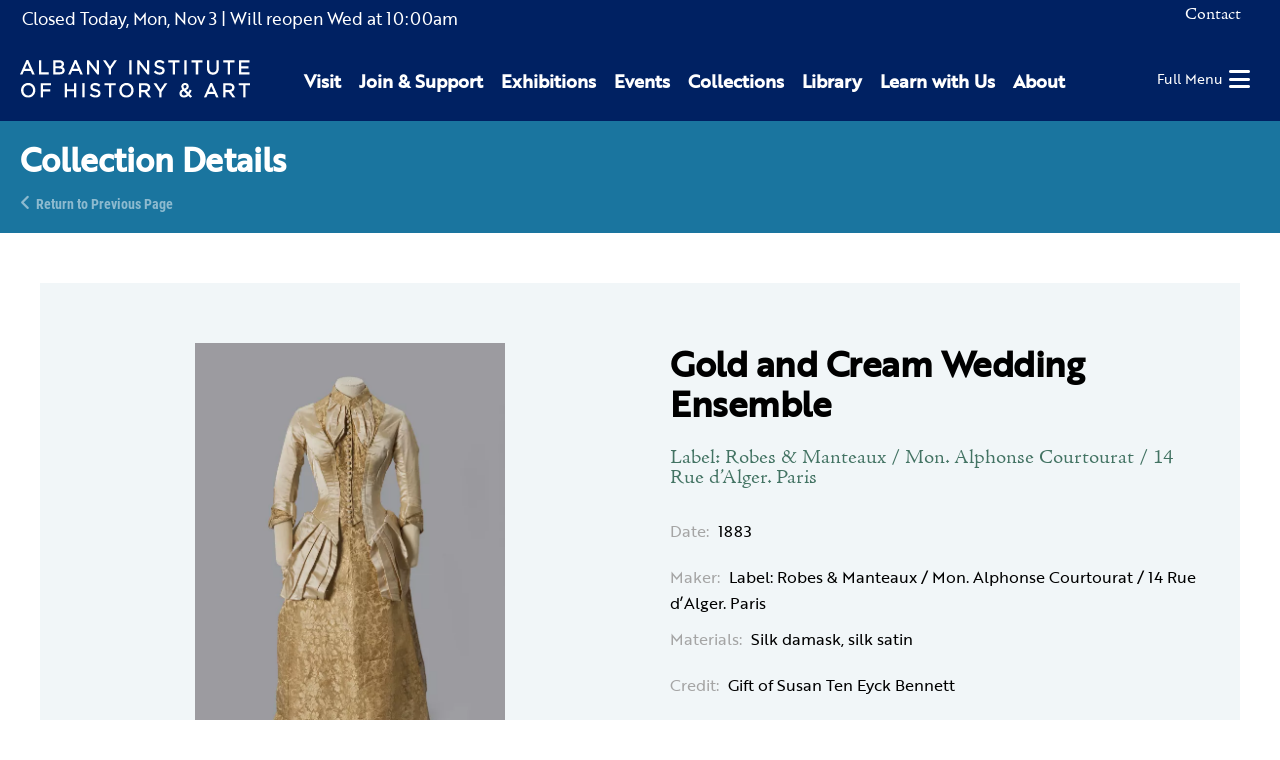

--- FILE ---
content_type: text/html; charset=UTF-8
request_url: https://www.albanyinstitute.org/collection/details/gold-and-cream-wedding-ensemble
body_size: 7454
content:
<!DOCTYPE html>
<html lang="en">
<head>
<meta charset="UTF-8">
<title>Gold and Cream Wedding Ensemble</title>
<base href="https://www.albanyinstitute.org/">
<meta name="robots" content="index,follow">
<meta name="description" content="Gold and Cream Wedding Ensemble">
<meta name="generator" content="Contao Open Source CMS">
<meta name="viewport" content="width=device-width,initial-scale=1.0,shrink-to-fit=no,viewport-fit=cover">
<link rel="stylesheet" href="assets/css/select2.min.css,photoswipe.css,default-skin.css,isotope.min.css,...-69a485e8.css"><script src="assets/js/jquery.min.js,photoswipe.min.js,photoswipe-ui-default.min.js,mod...-ecd06431.js"></script><link rel="apple-touch-icon" sizes="180x180" href="/files/aiha/assets/favicons/apple-touch-icon.png"><link rel="icon" type="image/png" sizes="32x32" href="/files/aiha/assets/favicons/favicon-32x32.png"><link rel="icon" type="image/png" sizes="16x16" href="/files/aiha/assets/favicons/favicon-16x16.png"><link rel="manifest" href="/files/aiha/assets/favicons/site.webmanifest"><link rel="mask-icon" href="/files/aiha/assets/favicons/safari-pinned-tab.svg" color="#002162"><meta name="msapplication-TileColor" content="#002162"><meta name="theme-color" content="#002162"><style></style><link rel="canonical" href="https://www.albanyinstitute.org/textiles-costume-accessories/gold-and-cream-wedding-ensemble"><meta property="og:title" content="Gold and Cream Wedding Ensemble" /><meta property="og:image:width" content="1200" /><meta property="og:image:height" content="630" /><meta property="og:image:secure_url" content="https://www.albanyinstitute.org/tl_files/collection/textiles_costumes_accessories/2000.33.1ab_Dress_v1-og.jpg" /><meta property="og:image" content="https://www.albanyinstitute.org/tl_files/collection/textiles_costumes_accessories/2000.33.1ab_Dress_v1-og.jpg" /><meta property="og:description" content="Label: Robes & Manteaux / Mon. Alphonse Courtourat / 14 Rue d’Alger. Paris" /><meta property="og:locale" content="en_US" /><meta property="og:url" content="https://www.albanyinstitute.org/collection/details/gold-and-cream-wedding-ensemble" /><meta property="og:type" content="place" /><meta name="twitter:card" content="summary_large_image" /><link rel="stylesheet" href="assets/css/28110466c78e.css">
<script async src="https://www.googletagmanager.com/gtag/js?id=UA-30859220-1"></script>
<script>window.dataLayer=window.dataLayer||[];function gtag(){dataLayer.push(arguments)}
gtag('js',new Date());gtag('config','UA-30859220-1',{'anonymize_ip':!0})</script>
<script src="https://kit.fontawesome.com/2301702e80.js" crossorigin="anonymous"></script>
<link rel="stylesheet" href="https://use.typekit.net/sta0kwo.css">
<style>.sf-toolbar{display:none!important}</style>
</head>
<body id="top" class="collectionReaderPage" itemscope itemtype="http://schema.org/WebPage">
<div id="wrapper">
<header id="header">
<div class="inside">
<div id="headerTop" class="node_wrapper ">
<!-- indexer::stop -->
<div class="mod_aiha_currenthours block" id="currentHours">
<p>
<span class="top">
<span class="isClosed">Closed Today, </span><span class="currDate">Mon, Nov 3</span>
</span>
<span class="hours">
<span class="reopen">| Will reopen Wed</span> at <span class="closed">10:00am</span>
</span>
</p>
</div>
<!-- indexer::continue -->
<!-- indexer::stop -->
<nav class="mod_navigation block" id="topNav">
<a href="collection/details/gold-and-cream-wedding-ensemble#skipNavigation9" class="invisible">Skip navigation</a>
<ul class="level_1">
<li class="contact first last">
<a href="contact" title="Contact" class="contact first last" itemprop="url">
<span itemprop="name">Contact</span>
</a>
</li>
</ul>
<a id="skipNavigation9" class="invisible">&nbsp;</a>
</nav>
<!-- indexer::continue -->
<div class="ce_html">
<div id="cartContainer"></div></div>
</div>
<div id="headerBottom" class="node_wrapper ">
<div class="ce_image block" id="logo">
<figure class="image_container">
<a href="./">
<img src="assets/images/9/aiha-logo-white-95153588.svg" width="297" height="48" alt="Albany Institute of History &amp; Art" itemprop="image">
</a>
</figure>
</div>
<!-- indexer::stop -->
<nav class="mod_navigation block" id="mainNav">
<a href="collection/details/gold-and-cream-wedding-ensemble#skipNavigation8" class="invisible">Skip navigation</a>
<div class="wrapper">
<ul class="level_1">
<li class="first"><a href="visit" title="Visit" class="first" itemprop="url"><span itemprop="name">Visit</span></a></li>
<li class="submenu"><a href="join-support" title="Join &amp; Support" class="submenu" aria-haspopup="true" itemprop="url"><span itemprop="name">Join & Support</span></a>    <ul class="level_2">
<li class="first"><a href="join-support/museummembership" title="Join as a Member today to receive special museum access." class="first" itemprop="url"><span itemprop="name">Membership</span></a></li>
<li><a href="join-support/volunteer" title="Volunteer" itemprop="url"><span itemprop="name">Volunteer</span></a></li>
<li class="last"><a href="host-event" title="Host an Event" class="last" itemprop="url"><span itemprop="name">Host an Event</span></a></li>
</ul>
</li>
<li class="submenu"><a href="exhibitions" title="Exhibitions" class="submenu" aria-haspopup="true" itemprop="url"><span itemprop="name">Exhibitions</span></a>    <ul class="level_2">
<li class="first"><a href="exhibitions" title="Current Exhibitions" class="first" itemprop="url"><span itemprop="name">Current Exhibitions</span></a></li>
<li><a href="exhibitions/online" title="Online Exhibitions" itemprop="url"><span itemprop="name">Online Exhibitions</span></a></li>
<li><a href="exhibitions/upcoming" title="Upcoming Exhibitions" itemprop="url"><span itemprop="name">Upcoming Exhibitions</span></a></li>
<li class="last"><a href="exhibitions/past" title="Past Exhibitions at Albany Institute for History and Art" class="last" itemprop="url"><span itemprop="name">Past Exhibitions</span></a></li>
</ul>
</li>
<li class="submenu"><a href="events/calendar" title="Events" class="submenu" aria-haspopup="true" itemprop="url"><span itemprop="name">Events</span></a>    <ul class="level_2">
<li class="first"><a href="events/this-week" title="This Week&#39;s Events" class="first" itemprop="url"><span itemprop="name">This Week&#39;s Events</span></a></li>
<li><a href="events/calendar" title="Full Calendar" itemprop="url"><span itemprop="name">Full Calendar</span></a></li>
<li class="last"><a href="events/family" title="Family Events" class="last" itemprop="url"><span itemprop="name">Family Events</span></a></li>
</ul>
</li>
<li class="submenu"><a href="collections" title="Collections" class="submenu" aria-haspopup="true" itemprop="url"><span itemprop="name">Collections</span></a>    <ul class="level_2">
<li class="first"><a href="collections" title="Collections Database" class="first" itemprop="url"><span itemprop="name">Collections Database</span></a></li>
<li><a href="library" title="Library" itemprop="url"><span itemprop="name">Library</span></a></li>
<li><a href="collections/rights-reproductions" title="Rights &amp; Reproductions" itemprop="url"><span itemprop="name">Rights & Reproductions</span></a></li>
<li><a href="artists-voices" title="Artists&#39; Voices" itemprop="url"><span itemprop="name">Artists&#39; Voices</span></a></li>
<li class="last"><a href="blog/collections/albany-african-american-history-project" title="Albany African American History Project" class="last" itemprop="url"><span itemprop="name">Albany African American History Project</span></a></li>
</ul>
</li>
<li class="submenu"><a href="library" title="Library" class="submenu" aria-haspopup="true" itemprop="url"><span itemprop="name">Library</span></a>    <ul class="level_2">
<li class="first"><a href="visiting-the-library/details" title="Visiting the Library" class="first" itemprop="url"><span itemprop="name">Visiting the Library</span></a></li>
<li><a href="library-catalogue" title="Library Catalogue: Special &amp; General Collections - Manuscripts - Albany History &amp; Art - Library Finding Aids" itemprop="url"><span itemprop="name">Library Catalogue</span></a></li>
<li><a href="library-collection-finding-aids" title="Library Collection: Special &amp; General Collections - Manuscripts - Albany History &amp; Art - Library Finding Aids" itemprop="url"><span itemprop="name">Library Collection Finding Aids</span></a></li>
<li><a href="collections/rights-reproductions" title="Rights &amp; Reproductions" itemprop="url"><span itemprop="name">Rights & Reproductions</span></a></li>
<li class="last"><a href="library-volunteer-opportunities" title="Library Volunteer: Special &amp; General Collections - Research Volunteer - Archive Volunteer - Volunteer at the AIHA - Photo Research" class="last" itemprop="url"><span itemprop="name">Library Volunteer Opportunities</span></a></li>
</ul>
</li>
<li class="submenu"><a href="learn" title="Learn with Us" class="submenu" aria-haspopup="true" itemprop="url"><span itemprop="name">Learn with Us</span></a>    <ul class="level_2">
<li class="first"><a href="learn/programs/family-programs" title="Family Programs" class="first" itemprop="url"><span itemprop="name">Family Programs</span></a></li>
<li><a href="learn/programs/school-programs" title="School Programs" itemprop="url"><span itemprop="name">School Programs</span></a></li>
<li><a href="visit/school-group-tours" title="Tours" itemprop="url"><span itemprop="name">Tours</span></a></li>
<li class="last"><a href="learn/programs/public-programs" title="Library Volunteer: Special &amp; General Collections - Research Volunteer - Archive Volunteer - Volunteer at the AIHA - Photo Research" class="last" itemprop="url"><span itemprop="name">Public Programs</span></a></li>
</ul>
</li>
<li class="submenu last"><a href="about" title="About" class="submenu last" aria-haspopup="true" itemprop="url"><span itemprop="name">About</span></a>    <ul class="level_2">
<li class="first"><a href="about/mission-vision" title="Mission &amp; Vision" class="first" itemprop="url"><span itemprop="name">Mission & Vision</span></a></li>
<li><a href="about/leadership" title="Leadership: History &amp; Art Institute – Museum Board of Trustees – Museum Associates - Art Exhibits – Historical Exhibits" itemprop="url"><span itemprop="name">Leadership</span></a></li>
<li><a href="about/where-art-and-history-connect" title="Where Art &amp; History Connect" itemprop="url"><span itemprop="name">Where Art & History Connect</span></a></li>
<li><a href="aiha-in-the-news" title="Press" itemprop="url"><span itemprop="name">Press</span></a></li>
<li><a href="about/employment" title="Employment" itemprop="url"><span itemprop="name">Employment</span></a></li>
<li class="last"><a href="contact" title="Contact Us" class="last" itemprop="url"><span itemprop="name">Contact Us</span></a></li>
</ul>
</li>
</ul>
</div>
<a id="skipNavigation8" class="invisible">&nbsp;</a>
</nav>
<!-- indexer::continue -->
<div class="ce_html">
<div id="hamburger"><a href="#"><span>Full Menu</span><i class="fas fa-bars"></i></a></div></div>
</div>
</div>
</header>
<div class="custom">
<div id="pageheader">
<div class="inside">
<div class="mod_article rhyme_article_10366 rhmye_article_10366 block" id="article-10366">
<div class="ce_genblk_pageheadertext block">
<div class="inner">
<h1>Collection Details</h1>
<div class="backlink"><a href="https://www.albanyinstitute.org" title="Return to Previous Page">Return to Previous Page</a></div>
</div>
</div>
</div>
</div>
</div>
</div>
<div id="container">
<main id="main">
<div class="inside">
<div class="mod_article rhyme_article_10133 rhmye_article_10133 paddedArticle block" id="article-10133">
<div class="mod_aiha_collection_reader block" id="collectionreader">
<div class="item">
<form action="collection/details/gold-and-cream-wedding-ensemble" id="fmd232_collectionItem_2495" name="aiha_collection_item569777301" method="post" enctype="application/x-www-form-urlencoded">
<div class="formbody">
<input type="hidden" name="FORM_SUBMIT" value="fmd232_collectionItem_2495">
<input type="hidden" name="REQUEST_TOKEN" value="91f14f68b5d39fef8f1452d4b.OCRmz7ES8i9ra8vlF4791s116RCdqoxT1LW9YW_zNNA.CEoFnvV9xWM4HKWxdbaMsrQjuUGkzfsXs-zZLD2RZ7IOaD_4x0vGbi9chg">
<input type="hidden" name="AJAX_ITEM" value="2495">
<input type="hidden" name="AJAX_MODULE" value="232">
<div class="row twoBlocks">
<div id="mainimage" class="image_container main_image column1">
<figure class="image_container">
<a title="Gold and Cream Wedding Ensemble" href="tl_files/collection/textiles_costumes_accessories/2000.33.1ab_Dress_v1.jpg"
data-photoswipe="image"
data-photoswipe-image-id="8646"
data-photoswipe-image-gallery="collectionItemReader"
data-photoswipe-image-size="1240x2000"
data-photoswipe-image-title="Gold and Cream Wedding Ensemble"
>
<picture>
<source srcset="assets/images/e/2000.33.1ab_Dress_v1-e64d5173.webp" media="screen and (min-width: 1px) and (max-width: 400px)" type="image/webp">
<source srcset="assets/images/c/2000.33.1ab_Dress_v1-c5252f4d.jpg" media="screen and (min-width: 1px) and (max-width: 400px)">
<source srcset="assets/images/a/2000.33.1ab_Dress_v1-16d7b6ca.webp" media="screen and (min-width: 401px) and (max-width: 639px)" type="image/webp">
<source srcset="assets/images/c/2000.33.1ab_Dress_v1-0b8d1039.jpg" media="screen and (min-width: 401px) and (max-width: 639px)">
<source srcset="assets/images/c/2000.33.1ab_Dress_v1-c0f479c9.webp" media="screen and (min-width: 640px) and (max-width: 768px)" type="image/webp">
<source srcset="assets/images/3/2000.33.1ab_Dress_v1-64a7ff08.jpg" media="screen and (min-width: 640px) and (max-width: 768px)">
<source srcset="assets/images/c/2000.33.1ab_Dress_v1-c0f479c9.webp" media="screen and (min-width: 769px) and (max-width: 1500px)" type="image/webp">
<source srcset="assets/images/3/2000.33.1ab_Dress_v1-64a7ff08.jpg" media="screen and (min-width: 769px) and (max-width: 1500px)">
<source srcset="assets/images/2/2000.33.1ab_Dress_v1-8fb7f307.webp" type="image/webp">
<img src="tl_files/collection/textiles_costumes_accessories/2000.33.1ab_Dress_v1.jpg" alt="" itemprop="image">
</picture>
<script>try{(" "+document.body.className+" ").replace(/[\n\t]/g," ").indexOf(" ie ")>-1&&window.respimage&&window.respimage({elements:[document.images[document.images.length-1]]})}catch(err){}</script>
</a>
</figure>
<div class="other_images gallery_images column2">
<figure class="image_container">
<a title="Gold and Cream Wedding Ensemble" href="tl_files/collection/textiles_costumes_accessories/2000.33.1ab_Dress_detail.jpg"
data-photoswipe="image"
data-photoswipe-image-id="5768"
data-photoswipe-image-gallery="collectionItemReader"
data-photoswipe-image-size="1360x2000"
data-photoswipe-image-title="Gold and Cream Wedding Ensemble"
>
<picture>
<source srcset="assets/images/b/2000.33.1ab_Dress_detail-879b47a2.webp" type="image/webp">
<img src="assets/images/d/2000.33.1ab_Dress_detail-7b3ce718.jpg" alt="" itemprop="image">
</picture>
<script>try{(" "+document.body.className+" ").replace(/[\n\t]/g," ").indexOf(" ie ")>-1&&window.respimage&&window.respimage({elements:[document.images[document.images.length-1]]})}catch(err){}</script>
</a>
</figure>
<figure class="image_container">
<a title="Gold and Cream Wedding Ensemble" href="tl_files/collection/textiles_costumes_accessories/2000.33.1ab_Dress_v2.jpg"
data-photoswipe="image"
data-photoswipe-image-id="1386"
data-photoswipe-image-gallery="collectionItemReader"
data-photoswipe-image-size="1906x2000"
data-photoswipe-image-title="Gold and Cream Wedding Ensemble"
>
<picture>
<source srcset="assets/images/7/2000.33.1ab_Dress_v2-abfcf77c.webp" type="image/webp">
<img src="assets/images/5/2000.33.1ab_Dress_v2-107c93b4.jpg" alt="" itemprop="image">
</picture>
<script>try{(" "+document.body.className+" ").replace(/[\n\t]/g," ").indexOf(" ie ")>-1&&window.respimage&&window.respimage({elements:[document.images[document.images.length-1]]})}catch(err){}</script>
</a>
</figure>
</div>
</div>
<div id="collectioncontent" class="column2">
<div class="collectionTitle">
<h1 class="title">Gold and Cream Wedding Ensemble</h1>
</div>
<div class="collectionInfo">
<!-- Artist & Date -->
<div class="infoContainer" id="artistDate">
<!-- Artist -->
<span class="artist">Label: Robes & Manteaux / Mon. Alphonse Courtourat / 14 Rue d’Alger. Paris</span>
<!-- | -->                        <!-- Date -->
<div class="infoContainer top">
<span class="label">Date:</span>
<span class="text">1883</span>
</div>
<!-- Designer -->
<!-- Maker -->
<div class="infoContainer">
<span class="label">Maker:</span>
<span class="text">Label: Robes & Manteaux / Mon. Alphonse Courtourat / 14 Rue d’Alger. Paris</span>
</div>
<!-- Architect -->
<!-- Author -->
<!-- Maker / Manufacturer -->
<!-- Photographer -->
<!-- Surveyor / Draughtsman -->
<!-- Engraver -->
<!-- Printer -->
<!-- Publisher & Location-->
</div>
<div class="collectionDescription">
<!-- Medium -->
<!-- Dimensions -->
<!-- Size -->
<!-- Recipient -->
<!-- Purpose -->
<!-- Binding -->
<!-- Materials -->
<div class="infoContainer">
<span class="label">Materials:</span>
<span class="text">Silk damask, silk satin</span>
</div>
<!-- Marks -->
<!-- Inscription -->
</div>
<div class="collectionAttributions">
<!-- Provenance -->
<!-- Credit -->
<div class="infoContainer">
<span class="label">Credit:</span>
<span class="text">Gift of Susan Ten Eyck Bennett</span>
</div>
</div>
<div class="collectionCatalogueDetails">
<!-- Accession number -->
<div class="infoContainer">
<span class="label">Accession Number:</span>
<span class="text">2000.33.1ab</span>
</div>
<!-- Digital data number -->
<!-- Catalogue number -->
<!-- Comments -->
</div>
</div>
</div>
</div>
</form></div>
</div>
</div>
</div>
</main>
</div>
<footer id="footer">
<div class="inside">
<div id="footerContent" class="node_wrapper ">
<div class="ce_rhyme_genstart logoNavWrapper"><div class="ce_image footerLogo block">
<figure class="image_container">
<a href="./">
<img src="tl_files/aiha/assets/img/aiha-logo-white.svg" alt="" itemprop="image">
</a>
</figure>
</div>
<!-- indexer::stop -->
<nav class="mod_customnav block" id="footerNav">
<a href="collection/details/gold-and-cream-wedding-ensemble#skipNavigation10" class="invisible">Skip navigation</a>
<ul class="level_1">
<li class="first">
<a href="visit" title="Visit" class="first" itemprop="url">
<span itemprop="name">Visit</span>
</a>
</li>
<li>
<a href="exhibitions" title="Exhibitions" itemprop="url">
<span itemprop="name">Exhibitions</span>
</a>
</li>
<li>
<a href="events/calendar" title="Events" itemprop="url">
<span itemprop="name">Events</span>
</a>
</li>
<li>
<a href="collections" title="Collections" itemprop="url">
<span itemprop="name">Collections</span>
</a>
</li>
<li>
<a href="library" title="Library" itemprop="url">
<span itemprop="name">Library</span>
</a>
</li>
<li>
<a href="learn" title="Learn with Us" itemprop="url">
<span itemprop="name">Learn with Us</span>
</a>
</li>
<li>
<a href="join-support" title="Join &amp; Support" itemprop="url">
<span itemprop="name">Join & Support</span>
</a>
</li>
<li>
<a href="about" title="About" itemprop="url">
<span itemprop="name">About</span>
</a>
</li>
<li class="contact">
<a href="contact" title="Contact" class="contact" itemprop="url">
<span itemprop="name">Contact</span>
</a>
</li>
<li class="last">
<a href="aiha-in-the-news" title="Press" class="last" itemprop="url">
<span itemprop="name">Press</span>
</a>
</li>
</ul>
<a id="skipNavigation10" class="invisible">&nbsp;</a>
</nav>
<!-- indexer::continue -->
<div class="ce_html">
<div class="addressphone">
<p>125 Washington Avenue, Albany, NY 12210</p>
<p>518-463-4478</p>
</div></div>
</div>
<div class="ce_rhyme_genstart socialsWrapper"><div class="ce_html">
<div class="socials">
<a href="https://www.facebook.com/albanyinstitute" target="blank" title="Albany Institute of History and Art on Facebook"><i class="fab fa-facebook"></i></a>
<a href="https://www.instagram.com/albanyinstitute" target="blank" title="Albany Institute of History and Art on Instagram"><i class="fab fa-instagram"></i></a>
<a href="https://www.youtube.com/channel/UC7LhzxTy3PvzhcbJGScz8ZQ/videos" target="blank" title="Albany Institute of History and Art on Youtube"><i class="fab fa-youtube"></i></a>
<a href="https://substack.com/@albanyinstitute" target="blank" title="Albany Institute of History and Art on Substack"><i class="fab fa-substack"></i></a>
</div></div>
</div>
</div>
</div>
</footer>
</div>
<div class="custom">
<div id="offcanvas">
<div class="inside">
<div id="offCanvasContent" class="node_wrapper ">
<div class="ce_html">
<div class="overlay">
<button type="button" class="overlay-close"><span>Close</span></button>
<div id="offcanvasWrapper"></div>
<!-- indexer::stop -->
<nav class="mod_navigation block" id="offcanvasNav">
<a href="collection/details/gold-and-cream-wedding-ensemble#skipNavigation226" class="invisible">Skip navigation</a>
<ul class="level_1">
<li class="first">
<a href="visit" title="Visit" class="first" itemprop="url">
<span itemprop="name">Visit</span>
</a>
</li>
<li class="submenu">
<a href="join-support" title="Join &amp; Support" class="submenu" aria-haspopup="true" itemprop="url">
<span itemprop="name">Join & Support</span>
</a>
<ul class="level_2">
<li class="first">
<a href="join-support/museummembership" title="Join as a Member today to receive special museum access." class="first" itemprop="url">
<i class="fas fa-caret-right"></i>                <span itemprop="name">Membership</span>
</a>
</li>
<li>
<a href="join-support/volunteer" title="Volunteer" itemprop="url">
<i class="fas fa-caret-right"></i>                <span itemprop="name">Volunteer</span>
</a>
</li>
<li class="last">
<a href="host-event" title="Host an Event" class="last" itemprop="url">
<i class="fas fa-caret-right"></i>                <span itemprop="name">Host an Event</span>
</a>
</li>
</ul>
</li>
<li class="submenu">
<a href="exhibitions" title="Exhibitions" class="submenu" aria-haspopup="true" itemprop="url">
<span itemprop="name">Exhibitions</span>
</a>
<ul class="level_2">
<li class="first">
<a href="exhibitions" title="Current Exhibitions" class="first" itemprop="url">
<i class="fas fa-caret-right"></i>                <span itemprop="name">Current Exhibitions</span>
</a>
</li>
<li>
<a href="exhibitions/online" title="Online Exhibitions" itemprop="url">
<i class="fas fa-caret-right"></i>                <span itemprop="name">Online Exhibitions</span>
</a>
</li>
<li>
<a href="exhibitions/upcoming" title="Upcoming Exhibitions" itemprop="url">
<i class="fas fa-caret-right"></i>                <span itemprop="name">Upcoming Exhibitions</span>
</a>
</li>
<li class="last">
<a href="exhibitions/past" title="Past Exhibitions at Albany Institute for History and Art" class="last" itemprop="url">
<i class="fas fa-caret-right"></i>                <span itemprop="name">Past Exhibitions</span>
</a>
</li>
</ul>
</li>
<li class="submenu">
<a href="events/calendar" title="Events" class="submenu" aria-haspopup="true" itemprop="url">
<span itemprop="name">Events</span>
</a>
<ul class="level_2">
<li class="first">
<a href="events/this-week" title="This Week&#39;s Events" class="first" itemprop="url">
<i class="fas fa-caret-right"></i>                <span itemprop="name">This Week&#39;s Events</span>
</a>
</li>
<li>
<a href="events/calendar" title="Full Calendar" itemprop="url">
<i class="fas fa-caret-right"></i>                <span itemprop="name">Full Calendar</span>
</a>
</li>
<li class="last">
<a href="events/family" title="Family Events" class="last" itemprop="url">
<i class="fas fa-caret-right"></i>                <span itemprop="name">Family Events</span>
</a>
</li>
</ul>
</li>
<li class="submenu">
<a href="collections" title="Collections" class="submenu" aria-haspopup="true" itemprop="url">
<span itemprop="name">Collections</span>
</a>
<ul class="level_2">
<li class="first">
<a href="collections" title="Collections Database" class="first" itemprop="url">
<i class="fas fa-caret-right"></i>                <span itemprop="name">Collections Database</span>
</a>
</li>
<li>
<a href="library" title="Library" itemprop="url">
<i class="fas fa-caret-right"></i>                <span itemprop="name">Library</span>
</a>
</li>
<li>
<a href="collections/rights-reproductions" title="Rights &amp; Reproductions" itemprop="url">
<i class="fas fa-caret-right"></i>                <span itemprop="name">Rights & Reproductions</span>
</a>
</li>
<li>
<a href="artists-voices" title="Artists&#39; Voices" itemprop="url">
<i class="fas fa-caret-right"></i>                <span itemprop="name">Artists&#39; Voices</span>
</a>
</li>
<li class="last">
<a href="blog/collections/albany-african-american-history-project" title="Albany African American History Project" class="last" itemprop="url">
<i class="fas fa-caret-right"></i>                <span itemprop="name">Albany African American History Project</span>
</a>
</li>
</ul>
</li>
<li class="submenu">
<a href="library" title="Library" class="submenu" aria-haspopup="true" itemprop="url">
<span itemprop="name">Library</span>
</a>
<ul class="level_2">
<li class="first">
<a href="visiting-the-library/details" title="Visiting the Library" class="first" itemprop="url">
<i class="fas fa-caret-right"></i>                <span itemprop="name">Visiting the Library</span>
</a>
</li>
<li>
<a href="library-catalogue" title="Library Catalogue: Special &amp; General Collections - Manuscripts - Albany History &amp; Art - Library Finding Aids" itemprop="url">
<i class="fas fa-caret-right"></i>                <span itemprop="name">Library Catalogue</span>
</a>
</li>
<li>
<a href="library-collection-finding-aids" title="Library Collection: Special &amp; General Collections - Manuscripts - Albany History &amp; Art - Library Finding Aids" itemprop="url">
<i class="fas fa-caret-right"></i>                <span itemprop="name">Library Collection Finding Aids</span>
</a>
</li>
<li>
<a href="collections/rights-reproductions" title="Rights &amp; Reproductions" itemprop="url">
<i class="fas fa-caret-right"></i>                <span itemprop="name">Rights & Reproductions</span>
</a>
</li>
<li class="last">
<a href="library-volunteer-opportunities" title="Library Volunteer: Special &amp; General Collections - Research Volunteer - Archive Volunteer - Volunteer at the AIHA - Photo Research" class="last" itemprop="url">
<i class="fas fa-caret-right"></i>                <span itemprop="name">Library Volunteer Opportunities</span>
</a>
</li>
</ul>
</li>
<li class="submenu">
<a href="learn" title="Learn with Us" class="submenu" aria-haspopup="true" itemprop="url">
<span itemprop="name">Learn with Us</span>
</a>
<ul class="level_2">
<li class="first">
<a href="learn/programs/family-programs" title="Family Programs" class="first" itemprop="url">
<i class="fas fa-caret-right"></i>                <span itemprop="name">Family Programs</span>
</a>
</li>
<li>
<a href="learn/programs/school-programs" title="School Programs" itemprop="url">
<i class="fas fa-caret-right"></i>                <span itemprop="name">School Programs</span>
</a>
</li>
<li>
<a href="visit/school-group-tours" title="Tours" itemprop="url">
<i class="fas fa-caret-right"></i>                <span itemprop="name">Tours</span>
</a>
</li>
<li class="last">
<a href="learn/programs/public-programs" title="Library Volunteer: Special &amp; General Collections - Research Volunteer - Archive Volunteer - Volunteer at the AIHA - Photo Research" class="last" itemprop="url">
<i class="fas fa-caret-right"></i>                <span itemprop="name">Public Programs</span>
</a>
</li>
</ul>
</li>
<li class="submenu last">
<a href="about" title="About" class="submenu last" aria-haspopup="true" itemprop="url">
<span itemprop="name">About</span>
</a>
<ul class="level_2">
<li class="first">
<a href="about/mission-vision" title="Mission &amp; Vision" class="first" itemprop="url">
<i class="fas fa-caret-right"></i>                <span itemprop="name">Mission & Vision</span>
</a>
</li>
<li>
<a href="about/leadership" title="Leadership: History &amp; Art Institute – Museum Board of Trustees – Museum Associates - Art Exhibits – Historical Exhibits" itemprop="url">
<i class="fas fa-caret-right"></i>                <span itemprop="name">Leadership</span>
</a>
</li>
<li>
<a href="about/where-art-and-history-connect" title="Where Art &amp; History Connect" itemprop="url">
<i class="fas fa-caret-right"></i>                <span itemprop="name">Where Art & History Connect</span>
</a>
</li>
<li>
<a href="aiha-in-the-news" title="Press" itemprop="url">
<i class="fas fa-caret-right"></i>                <span itemprop="name">Press</span>
</a>
</li>
<li>
<a href="about/employment" title="Employment" itemprop="url">
<i class="fas fa-caret-right"></i>                <span itemprop="name">Employment</span>
</a>
</li>
<li class="last">
<a href="contact" title="Contact Us" class="last" itemprop="url">
<i class="fas fa-caret-right"></i>                <span itemprop="name">Contact Us</span>
</a>
</li>
</ul>
</li>
</ul>
<a id="skipNavigation226" class="invisible">&nbsp;</a>
</nav>
<!-- indexer::continue -->
<!-- indexer::stop -->
<nav class="mod_navigation block" id="offcanvas-topNav">
<a href="collection/details/gold-and-cream-wedding-ensemble#skipNavigation348" class="invisible">Skip navigation</a>
<ul class="level_1">
<li class="contact first last">
<a href="contact" title="Contact" class="contact first last" itemprop="url">
<span itemprop="name">Contact</span>
</a>
</li>
</ul>
<a id="skipNavigation348" class="invisible">&nbsp;</a>
</nav>
<!-- indexer::continue -->
<div class="ce_html">
</div>
</div></div>
</div>
</div>
</div>
</div>
<div id="cartFixed" class="invisible" data-page-id="10116">
<div class="inner">
<a href="cart" title="Your cart">
<span class="textTitle">Your Cart: </span>
<i class="fad fa-shopping-cart"></i>
<span class="parenStart">(</span><span class="quantity">0</span><span class="parenStop">)</span>
</a>
</div>
</div>
<div id="cartModal" data-page-id="10116" data-env-request="collection/details/gold-and-cream-wedding-ensemble" class="invisible">
<script type="text/html" class="invisible">
    
<!-- indexer::stop -->
<div class="mod_iso_cart modalCart block" id="cart">
    
    <h2>Your Cart</h2>

    <p class="empty message">There are no items in your cart.</p>

    <div class="inside">
                    </div>

</div>
<!-- indexer::continue -->
    </script>
</div>
<script src="system/modules/rhyme_photoswipe/assets/js/rhyme.photoswipe.js"></script><div id="aihaModal" class="modal-mask invisible">
<div class="modal">
<div class="inner">
<button class="closeButton" aria-label="Close" onclick="this.blur(); return AIHA.Modal.closeModal();">
<span class="closeText">Close</span>
</button>
<div class="modal-body">
<div class="content">
</div>
</div>
</div>
</div>
</div><div class="pswp" tabindex="-1" role="dialog" aria-hidden="true">
<div class="pswp__bg"></div>
<div class="pswp__scroll-wrap">
<div class="pswp__container">
<div class="pswp__item"></div>
<div class="pswp__item"></div>
<div class="pswp__item"></div>
</div>
<div class="pswp__ui pswp__ui--hidden">
<div class="pswp__top-bar">
<div class="pswp__counter"></div>
<button class="pswp__button pswp__button--close" title="Close (Esc)"></button>
<button class="pswp__button pswp__button--share" title="Share"></button>
<button class="pswp__button pswp__button--fs" title="Toggle fullscreen"></button>
<button class="pswp__button pswp__button--zoom" title="Zoom in/out"></button>
<div class="pswp__preloader">
<div class="pswp__preloader__icn">
<div class="pswp__preloader__cut">
<div class="pswp__preloader__donut"></div>
</div>
</div>
</div>
</div>
<div class="pswp__share-modal pswp__share-modal--hidden pswp__single-tap">
<div class="pswp__share-tooltip"></div>
</div>
<button class="pswp__button pswp__button--arrow--left" title="Previous (arrow left)"></button>
<button class="pswp__button pswp__button--arrow--right" title="Next (arrow right)"></button>
<div class="pswp__caption">
<div class="pswp__caption__center"></div>
</div>
</div>
</div>
</div>
<script>(function(d){var s=d.createElement("script");s.setAttribute("data-position",5);s.setAttribute("data-account","4dPMX8U0W6");s.setAttribute("src","https://cdn.userway.org/widget.js");(d.body||d.head).appendChild(s)})(document)</script>
<noscript>
Please ensure Javascript is enabled for purposes of
<a href="https://userway.org">website accessibility</a>
</noscript>
<script type="application/ld+json">
[
    {
        "@context": "https:\/\/schema.org",
        "@graph": [
            {
                "@type": "WebPage"
            }
        ]
    },
    {
        "@context": "https:\/\/schema.contao.org",
        "@graph": [
            {
                "@type": "Page",
                "fePreview": false,
                "groups": [],
                "noSearch": false,
                "pageId": 10116,
                "protected": false,
                "title": "Gold and Cream Wedding Ensemble"
            }
        ]
    }
]
</script></body>
</html>

--- FILE ---
content_type: text/css
request_url: https://www.albanyinstitute.org/assets/css/28110466c78e.css
body_size: 1910
content:
@-moz-keyframes spin{0%{-moz-transform:rotate(0deg);-o-transform:rotate(0deg);-webkit-transform:rotate(0deg);transform:rotate(0deg)}100%{-moz-transform:rotate(359deg);-o-transform:rotate(359deg);-webkit-transform:rotate(359deg);transform:rotate(359deg)}}@-webkit-keyframes spin{0%{-moz-transform:rotate(0deg);-o-transform:rotate(0deg);-webkit-transform:rotate(0deg);transform:rotate(0deg)}100%{-moz-transform:rotate(359deg);-o-transform:rotate(359deg);-webkit-transform:rotate(359deg);transform:rotate(359deg)}}@-o-keyframes spin{0%{-moz-transform:rotate(0deg);-o-transform:rotate(0deg);-webkit-transform:rotate(0deg);transform:rotate(0deg)}100%{-moz-transform:rotate(359deg);-o-transform:rotate(359deg);-webkit-transform:rotate(359deg);transform:rotate(359deg)}}@-ms-keyframes spin{0%{-moz-transform:rotate(0deg);-o-transform:rotate(0deg);-webkit-transform:rotate(0deg);transform:rotate(0deg)}100%{-moz-transform:rotate(359deg);-o-transform:rotate(359deg);-webkit-transform:rotate(359deg);transform:rotate(359deg)}}@keyframes spin{0%{-moz-transform:rotate(0deg);-o-transform:rotate(0deg);-webkit-transform:rotate(0deg);transform:rotate(0deg)}100%{-moz-transform:rotate(359deg);-o-transform:rotate(359deg);-webkit-transform:rotate(359deg);transform:rotate(359deg)}}@-webkit-keyframes colorchange{0%{fill:red}25%{fill:yellow}50%{fill:blue}75%{fill:green}100%{fill:red}}@-moz-keyframes colorchange{0%{fill:red}25%{fill:yellow}50%{fill:blue}75%{fill:green}100%{fill:red}}@-ms-keyframes colorchange{0%{fill:red}25%{fill:yellow}50%{fill:blue}75%{fill:green}100%{fill:red}}@-o-keyframes colorchange{0%{fill:red}25%{fill:yellow}50%{fill:blue}75%{fill:green}100%{fill:red}}@keyframes colorchange{0%{fill:red}25%{fill:yellow}50%{fill:blue}75%{fill:green}100%{fill:red}}@media screen and (min-width:0px){body [class*="rhyme_article_"]{background-repeat:no-repeat;background-position:center center;background-size:cover}}

--- FILE ---
content_type: application/javascript
request_url: https://www.albanyinstitute.org/system/modules/rhyme_photoswipe/assets/js/rhyme.photoswipe.js
body_size: 4292
content:
/**
 * Copyright (C) 2018 Rhyme Digital, LLC.
 * 
 * @author		Blair Winans <blair@rhyme.digital>
 * @author		Adam Fisher <adam@rhyme.digital>
 * @author		Cassondra Hayden <cassie@rhyme.digital>
 * @author		Melissa Frechette <melissa@rhyme.digital>
 * @link		http://rhyme.digital
 * @license		http://www.gnu.org/licenses/lgpl-3.0.html LGPL
 */

//Namespace
var Rhyme = window.Rhyme || {};

//Encapsulate
(function ($) {

Rhyme.PhotoSwipe = {

    /*
     * Initialization
     */
    init: function( settings ) 
    {
        //Default configuration
        Rhyme.PhotoSwipe.config = {
            
        };
 
        // allow overriding the default config
        jQuery.extend( Rhyme.PhotoSwipe.config, settings );
        Rhyme.PhotoSwipe.setup();
    },
    
    /*
     * Setup any necessary initial event listeners/callbacks
     */
    setup: function() {
        Rhyme.PhotoSwipe.configureGalleries();
    },
        
    /*
     * Register the galleries
     */
    configureGalleries: function() {

        var selector = '[data-photoswipe]',
            pswp = $('.pswp')[0],
            galleries = {};
        
        var createItem = function($el){
            var $size = $el.data('photoswipe-image-size').split('x'),
                caption = $el.data('photoswipe-image-title');
            var item = {
                src: $el.attr('href'),
                w: $size[0],
                h: $size[1]
            };
            if(caption){
                item.title = caption;
            }
            return item;
        };
        
        var findSrcInItems = function(src, items){
            var varIndex = false;
            for (var i = 0; i < items.length; i++) {
	            if (items[i].src == src) {
		            varIndex = i;
		            break;
	            }
            }
            return varIndex;
        };

        if (pswp){
            
            //Add click events and init
            jQuery('body').on('click', selector, function(ev) {
                ev.preventDefault();
                
                var el = jQuery(ev.currentTarget).eq(0),
		            items = [],
		            startIndex = 0;
	        
	            //Set up the galleries
                if (el.data('photoswipe-image-gallery') == 0) {
	                startIndex = 0;
	                
					var item = createItem(el);
	                items.push(item);
			                
	                // Todo: Use this for caching this search as well as the image loading
	                galleries[item.src]     		= galleries[item.src] || [];
	                galleries[item.src][0]			= galleries[item.src][0] || new Image();
	                galleries[item.src][0].src 		= galleries[item.src][0].src || item.src;
                }
                else {
		            jQuery(selector).each(function(idx, a) {
		                var $a = jQuery(a);
		                
		                if (el.data('photoswipe-image-gallery') == $a.data('photoswipe-image-gallery')) {
							var item = createItem($a);
							if (findSrcInItems(item.src, items) !== false) return; // Todo: Need to test this logic in multiple situations...

			                items.push(item);
			                var currIdx = items.length - 1;
			                
			                if (el.data('photoswipe-image-id') == $a.data('photoswipe-image-id')) {
				                startIndex = currIdx;
			                }
			                
			                // Todo: Use this for caching this search as well as the image loading
			                galleries[item.src]     			= galleries[item.src] || [];
			                galleries[item.src][currIdx]		= galleries[item.src][currIdx] || new Image();
			                galleries[item.src][currIdx].src 	= galleries[item.src][currIdx].src || item.src;
		                }
		            });
                }
                
                var options = {
                    index: startIndex,
                    bgOpacity: 0.9,
                    showHideOpacity: true,
                    closeOnScroll: false
                };

                var lightBox = new PhotoSwipe(pswp, PhotoSwipeUI_Default, items, options);
                lightBox.init();
            });
        }
    }
};
    
$(document).ready(Rhyme.PhotoSwipe.init);

}(jQuery));


